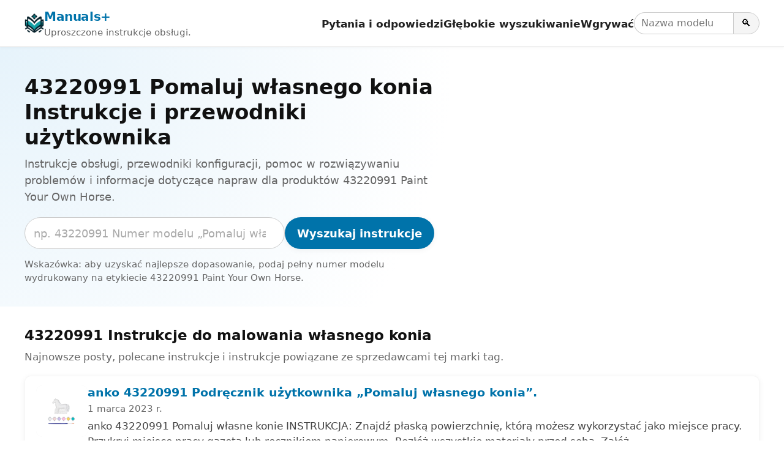

--- FILE ---
content_type: text/html; charset=utf-8
request_url: https://manuals.plus/pl/tag/43220991-paint-your-own-horse
body_size: 10698
content:
<!DOCTYPE html><html lang="pl"><head><meta charset="utf-8"/>
<script>var __ezHttpConsent={setByCat:function(src,tagType,attributes,category,force,customSetScriptFn=null){var setScript=function(){if(force||window.ezTcfConsent[category]){if(typeof customSetScriptFn==='function'){customSetScriptFn();}else{var scriptElement=document.createElement(tagType);scriptElement.src=src;attributes.forEach(function(attr){for(var key in attr){if(attr.hasOwnProperty(key)){scriptElement.setAttribute(key,attr[key]);}}});var firstScript=document.getElementsByTagName(tagType)[0];firstScript.parentNode.insertBefore(scriptElement,firstScript);}}};if(force||(window.ezTcfConsent&&window.ezTcfConsent.loaded)){setScript();}else if(typeof getEzConsentData==="function"){getEzConsentData().then(function(ezTcfConsent){if(ezTcfConsent&&ezTcfConsent.loaded){setScript();}else{console.error("cannot get ez consent data");force=true;setScript();}});}else{force=true;setScript();console.error("getEzConsentData is not a function");}},};</script>
<script>var ezTcfConsent=window.ezTcfConsent?window.ezTcfConsent:{loaded:false,store_info:false,develop_and_improve_services:false,measure_ad_performance:false,measure_content_performance:false,select_basic_ads:false,create_ad_profile:false,select_personalized_ads:false,create_content_profile:false,select_personalized_content:false,understand_audiences:false,use_limited_data_to_select_content:false,};function getEzConsentData(){return new Promise(function(resolve){document.addEventListener("ezConsentEvent",function(event){var ezTcfConsent=event.detail.ezTcfConsent;resolve(ezTcfConsent);});});}</script>
<script>if(typeof _setEzCookies!=='function'){function _setEzCookies(ezConsentData){var cookies=window.ezCookieQueue;for(var i=0;i<cookies.length;i++){var cookie=cookies[i];if(ezConsentData&&ezConsentData.loaded&&ezConsentData[cookie.tcfCategory]){document.cookie=cookie.name+"="+cookie.value;}}}}
window.ezCookieQueue=window.ezCookieQueue||[];if(typeof addEzCookies!=='function'){function addEzCookies(arr){window.ezCookieQueue=[...window.ezCookieQueue,...arr];}}
addEzCookies([{name:"ezoab_309095",value:"mod42; Path=/; Domain=manuals.plus; Max-Age=7200",tcfCategory:"store_info",isEzoic:"true",},{name:"ezosuibasgeneris-1",value:"8062f985-e0bf-4e8a-7178-cd8a58cf16c7; Path=/; Domain=manuals.plus; Expires=Thu, 21 Jan 2027 11:53:21 UTC; Secure; SameSite=None",tcfCategory:"understand_audiences",isEzoic:"true",}]);if(window.ezTcfConsent&&window.ezTcfConsent.loaded){_setEzCookies(window.ezTcfConsent);}else if(typeof getEzConsentData==="function"){getEzConsentData().then(function(ezTcfConsent){if(ezTcfConsent&&ezTcfConsent.loaded){_setEzCookies(window.ezTcfConsent);}else{console.error("cannot get ez consent data");_setEzCookies(window.ezTcfConsent);}});}else{console.error("getEzConsentData is not a function");_setEzCookies(window.ezTcfConsent);}</script><script type="text/javascript" data-ezscrex='false' data-cfasync='false'>window._ezaq = Object.assign({"edge_cache_status":12,"edge_response_time":159,"url":"https://manuals.plus/pl/tag/43220991-paint-your-own-horse"}, typeof window._ezaq !== "undefined" ? window._ezaq : {});</script><script type="text/javascript" data-ezscrex='false' data-cfasync='false'>window._ezaq = Object.assign({"ab_test_id":"mod42"}, typeof window._ezaq !== "undefined" ? window._ezaq : {});window.__ez=window.__ez||{};window.__ez.tf={};</script><script type="text/javascript" data-ezscrex='false' data-cfasync='false'>window.ezDisableAds = true;</script>
<script data-ezscrex='false' data-cfasync='false' data-pagespeed-no-defer>var __ez=__ez||{};__ez.stms=Date.now();__ez.evt={};__ez.script={};__ez.ck=__ez.ck||{};__ez.template={};__ez.template.isOrig=true;__ez.queue=__ez.queue||function(){var e=0,i=0,t=[],n=!1,o=[],r=[],s=!0,a=function(e,i,n,o,r,s,a){var l=arguments.length>7&&void 0!==arguments[7]?arguments[7]:window,d=this;this.name=e,this.funcName=i,this.parameters=null===n?null:w(n)?n:[n],this.isBlock=o,this.blockedBy=r,this.deleteWhenComplete=s,this.isError=!1,this.isComplete=!1,this.isInitialized=!1,this.proceedIfError=a,this.fWindow=l,this.isTimeDelay=!1,this.process=function(){f("... func = "+e),d.isInitialized=!0,d.isComplete=!0,f("... func.apply: "+e);var i=d.funcName.split("."),n=null,o=this.fWindow||window;i.length>3||(n=3===i.length?o[i[0]][i[1]][i[2]]:2===i.length?o[i[0]][i[1]]:o[d.funcName]),null!=n&&n.apply(null,this.parameters),!0===d.deleteWhenComplete&&delete t[e],!0===d.isBlock&&(f("----- F'D: "+d.name),m())}},l=function(e,i,t,n,o,r,s){var a=arguments.length>7&&void 0!==arguments[7]?arguments[7]:window,l=this;this.name=e,this.path=i,this.async=o,this.defer=r,this.isBlock=t,this.blockedBy=n,this.isInitialized=!1,this.isError=!1,this.isComplete=!1,this.proceedIfError=s,this.fWindow=a,this.isTimeDelay=!1,this.isPath=function(e){return"/"===e[0]&&"/"!==e[1]},this.getSrc=function(e){return void 0!==window.__ezScriptHost&&this.isPath(e)&&"banger.js"!==this.name?window.__ezScriptHost+e:e},this.process=function(){l.isInitialized=!0,f("... file = "+e);var i=this.fWindow?this.fWindow.document:document,t=i.createElement("script");t.src=this.getSrc(this.path),!0===o?t.async=!0:!0===r&&(t.defer=!0),t.onerror=function(){var e={url:window.location.href,name:l.name,path:l.path,user_agent:window.navigator.userAgent};"undefined"!=typeof _ezaq&&(e.pageview_id=_ezaq.page_view_id);var i=encodeURIComponent(JSON.stringify(e)),t=new XMLHttpRequest;t.open("GET","//g.ezoic.net/ezqlog?d="+i,!0),t.send(),f("----- ERR'D: "+l.name),l.isError=!0,!0===l.isBlock&&m()},t.onreadystatechange=t.onload=function(){var e=t.readyState;f("----- F'D: "+l.name),e&&!/loaded|complete/.test(e)||(l.isComplete=!0,!0===l.isBlock&&m())},i.getElementsByTagName("head")[0].appendChild(t)}},d=function(e,i){this.name=e,this.path="",this.async=!1,this.defer=!1,this.isBlock=!1,this.blockedBy=[],this.isInitialized=!0,this.isError=!1,this.isComplete=i,this.proceedIfError=!1,this.isTimeDelay=!1,this.process=function(){}};function c(e,i,n,s,a,d,c,u,f){var m=new l(e,i,n,s,a,d,c,f);!0===u?o[e]=m:r[e]=m,t[e]=m,h(m)}function h(e){!0!==u(e)&&0!=s&&e.process()}function u(e){if(!0===e.isTimeDelay&&!1===n)return f(e.name+" blocked = TIME DELAY!"),!0;if(w(e.blockedBy))for(var i=0;i<e.blockedBy.length;i++){var o=e.blockedBy[i];if(!1===t.hasOwnProperty(o))return f(e.name+" blocked = "+o),!0;if(!0===e.proceedIfError&&!0===t[o].isError)return!1;if(!1===t[o].isComplete)return f(e.name+" blocked = "+o),!0}return!1}function f(e){var i=window.location.href,t=new RegExp("[?&]ezq=([^&#]*)","i").exec(i);"1"===(t?t[1]:null)&&console.debug(e)}function m(){++e>200||(f("let's go"),p(o),p(r))}function p(e){for(var i in e)if(!1!==e.hasOwnProperty(i)){var t=e[i];!0===t.isComplete||u(t)||!0===t.isInitialized||!0===t.isError?!0===t.isError?f(t.name+": error"):!0===t.isComplete?f(t.name+": complete already"):!0===t.isInitialized&&f(t.name+": initialized already"):t.process()}}function w(e){return"[object Array]"==Object.prototype.toString.call(e)}return window.addEventListener("load",(function(){setTimeout((function(){n=!0,f("TDELAY -----"),m()}),5e3)}),!1),{addFile:c,addFileOnce:function(e,i,n,o,r,s,a,l,d){t[e]||c(e,i,n,o,r,s,a,l,d)},addDelayFile:function(e,i){var n=new l(e,i,!1,[],!1,!1,!0);n.isTimeDelay=!0,f(e+" ...  FILE! TDELAY"),r[e]=n,t[e]=n,h(n)},addFunc:function(e,n,s,l,d,c,u,f,m,p){!0===c&&(e=e+"_"+i++);var w=new a(e,n,s,l,d,u,f,p);!0===m?o[e]=w:r[e]=w,t[e]=w,h(w)},addDelayFunc:function(e,i,n){var o=new a(e,i,n,!1,[],!0,!0);o.isTimeDelay=!0,f(e+" ...  FUNCTION! TDELAY"),r[e]=o,t[e]=o,h(o)},items:t,processAll:m,setallowLoad:function(e){s=e},markLoaded:function(e){if(e&&0!==e.length){if(e in t){var i=t[e];!0===i.isComplete?f(i.name+" "+e+": error loaded duplicate"):(i.isComplete=!0,i.isInitialized=!0)}else t[e]=new d(e,!0);f("markLoaded dummyfile: "+t[e].name)}},logWhatsBlocked:function(){for(var e in t)!1!==t.hasOwnProperty(e)&&u(t[e])}}}();__ez.evt.add=function(e,t,n){e.addEventListener?e.addEventListener(t,n,!1):e.attachEvent?e.attachEvent("on"+t,n):e["on"+t]=n()},__ez.evt.remove=function(e,t,n){e.removeEventListener?e.removeEventListener(t,n,!1):e.detachEvent?e.detachEvent("on"+t,n):delete e["on"+t]};__ez.script.add=function(e){var t=document.createElement("script");t.src=e,t.async=!0,t.type="text/javascript",document.getElementsByTagName("head")[0].appendChild(t)};__ez.dot=__ez.dot||{};__ez.queue.addFileOnce('/detroitchicago/boise.js', '/detroitchicago/boise.js?gcb=195-10&cb=5', true, [], true, false, true, false);__ez.queue.addFileOnce('/parsonsmaize/abilene.js', '/parsonsmaize/abilene.js?gcb=195-10&cb=e80eca0cdb', true, [], true, false, true, false);__ez.queue.addFileOnce('/parsonsmaize/mulvane.js', '/parsonsmaize/mulvane.js?gcb=195-10&cb=e75e48eec0', true, ['/parsonsmaize/abilene.js'], true, false, true, false);__ez.queue.addFileOnce('/detroitchicago/birmingham.js', '/detroitchicago/birmingham.js?gcb=195-10&cb=539c47377c', true, ['/parsonsmaize/abilene.js'], true, false, true, false);</script>
<script data-ezscrex="false" type="text/javascript" data-cfasync="false">window._ezaq = Object.assign({"ad_cache_level":0,"adpicker_placement_cnt":0,"ai_placeholder_cache_level":0,"ai_placeholder_placement_cnt":-1,"domain":"manuals.plus","domain_id":309095,"ezcache_level":1,"ezcache_skip_code":0,"has_bad_image":0,"has_bad_words":0,"is_sitespeed":0,"lt_cache_level":0,"response_size":22833,"response_size_orig":17072,"response_time_orig":142,"template_id":5,"url":"https://manuals.plus/pl/tag/43220991-paint-your-own-horse","word_count":0,"worst_bad_word_level":0}, typeof window._ezaq !== "undefined" ? window._ezaq : {});__ez.queue.markLoaded('ezaqBaseReady');</script>
<script type='text/javascript' data-ezscrex='false' data-cfasync='false'>
window.ezAnalyticsStatic = true;

function analyticsAddScript(script) {
	var ezDynamic = document.createElement('script');
	ezDynamic.type = 'text/javascript';
	ezDynamic.innerHTML = script;
	document.head.appendChild(ezDynamic);
}
function getCookiesWithPrefix() {
    var allCookies = document.cookie.split(';');
    var cookiesWithPrefix = {};

    for (var i = 0; i < allCookies.length; i++) {
        var cookie = allCookies[i].trim();

        for (var j = 0; j < arguments.length; j++) {
            var prefix = arguments[j];
            if (cookie.indexOf(prefix) === 0) {
                var cookieParts = cookie.split('=');
                var cookieName = cookieParts[0];
                var cookieValue = cookieParts.slice(1).join('=');
                cookiesWithPrefix[cookieName] = decodeURIComponent(cookieValue);
                break; // Once matched, no need to check other prefixes
            }
        }
    }

    return cookiesWithPrefix;
}
function productAnalytics() {
	var d = {"pr":[6,3],"omd5":"95cea1b5266bb6a66904716bbd0dc136","nar":"risk score"};
	d.u = _ezaq.url;
	d.p = _ezaq.page_view_id;
	d.v = _ezaq.visit_uuid;
	d.ab = _ezaq.ab_test_id;
	d.e = JSON.stringify(_ezaq);
	d.ref = document.referrer;
	d.c = getCookiesWithPrefix('active_template', 'ez', 'lp_');
	if(typeof ez_utmParams !== 'undefined') {
		d.utm = ez_utmParams;
	}

	var dataText = JSON.stringify(d);
	var xhr = new XMLHttpRequest();
	xhr.open('POST','/ezais/analytics?cb=1', true);
	xhr.onload = function () {
		if (xhr.status!=200) {
            return;
		}

        if(document.readyState !== 'loading') {
            analyticsAddScript(xhr.response);
            return;
        }

        var eventFunc = function() {
            if(document.readyState === 'loading') {
                return;
            }
            document.removeEventListener('readystatechange', eventFunc, false);
            analyticsAddScript(xhr.response);
        };

        document.addEventListener('readystatechange', eventFunc, false);
	};
	xhr.setRequestHeader('Content-Type','text/plain');
	xhr.send(dataText);
}
__ez.queue.addFunc("productAnalytics", "productAnalytics", null, true, ['ezaqBaseReady'], false, false, false, true);
</script><base href="https://manuals.plus/pl/tag/43220991-paint-your-own-horse"/>

<meta http-equiv="X-UA-Compatible" content="IE=edge"/>
<meta name="viewport" content="width=device-width, initial-scale=1, viewport-fit=cover"/>

<title>43220991 Pomaluj własnego konia Instrukcje i przewodniki użytkownika - Manuals+</title>
<meta name="description" content="Instrukcje obsługi, przewodniki konfiguracji, pomoc w rozwiązywaniu problemów i informacje dotyczące napraw dla produktów 43220991 Paint Your Own Horse."/>
<link rel="canonical" href="https://manuals.plus/pl/anko/43220991-paint-your-own-horse-manual"/>

<link rel="alternate" hreflang="en" href="https://manuals.plus/tag/43220991-paint-your-own-horse"/>
<link rel="alternate" hreflang="x-default" href="https://manuals.plus/tag/43220991-paint-your-own-horse"/>


<link rel="icon" href="https://manuals.plus/favicon.ico" sizes="any"/>
<link rel="icon" type="image/png" sizes="96x96" href="https://manuals.plus/favicon-96x96.png"/>
<link rel="apple-touch-icon" href="https://manuals.plus/apple-touch-icon.png"/>

<meta property="og:type" content="website"/>
<meta property="og:title" content="43220991 Pomaluj własnego konia Instrukcje i przewodniki użytkownika - Manuals+"/>
<meta property="og:description" content="Instrukcje obsługi, przewodniki konfiguracji, pomoc w rozwiązywaniu problemów i informacje dotyczące napraw dla produktów 43220991 Paint Your Own Horse."/>
<meta property="og:url" content="https://manuals.plus/pl/anko/43220991-paint-your-own-horse-manual"/>
<meta property="og:site_name" content="Manuals+"/>

<meta name="twitter:card" content="summary_large_image"/>
<meta name="twitter:title" content="43220991 Pomaluj własnego konia Instrukcje i przewodniki użytkownika - Manuals+"/>
<meta name="twitter:description" content="Instrukcje obsługi, przewodniki konfiguracji, pomoc w rozwiązywaniu problemów i informacje dotyczące napraw dla produktów 43220991 Paint Your Own Horse."/>

<link rel="preconnect" href="https://manuals.plus/" crossorigin=""/>
<link rel="dns-prefetch" href="https://manuals.plus/"/>

<link rel="preconnect" href="https://pagead2.googlesyndication.com/" crossorigin=""/>
<link rel="dns-prefetch" href="https://pagead2.googlesyndication.com/"/>
<link rel="preconnect" href="https://securepubads.g.doubleclick.net/" crossorigin=""/>
<link rel="dns-prefetch" href="https://securepubads.g.doubleclick.net/"/>

<style>
.manual-card-title,.site-description,.video-card .meta,.video-card .title{text-overflow:ellipsis;overflow:hidden;white-space:nowrap}
:root{--brand:#0073aa;--brand-dark:#005885;--bg:#ffffff;--border:#e0e0e0;--text:#111111;--muted:#666666;--radius:10px;--shadow:0 2px 10px rgba(0,0,0,.06);--max-width:1200px}
*,::after,::before{box-sizing:border-box;margin:0;padding:0}
html{font-size:18px;-webkit-text-size-adjust:100%;line-height:1.5}
body{margin:0;font-family:-apple-system,BlinkMacSystemFont,"Segoe UI",Roboto,Oxygen,Ubuntu,Cantarell,"Fira Sans","Droid Sans","Helvetica Neue",sans-serif;color:var(--text);background:var(--bg);-webkit-font-smoothing:antialiased}
img{max-width:100%;height:auto;border-style:none}
a{color:var(--brand);text-decoration:none}
a:hover{color:var(--brand-dark);text-decoration:underline}
button,input{font:inherit}
button{cursor:pointer}
.wrap{max-width:var(--max-width);margin:0 auto;padding:0 1rem}

.site{min-height:100vh;display:flex;flex-direction:column}
.site-header{position:sticky;top:0;z-index:10;background:#fff;border-bottom:1px solid var(--border);box-shadow:0 1px 4px rgba(0,0,0,.04)}
.header-inner{display:flex;align-items:center;justify-content:space-between;gap:1rem;flex-wrap:wrap;padding:.7rem 0}
.site-branding{display:flex;align-items:center;gap:.6rem;min-width:0}
.site-logo{display:inline-block;width:32px;height:32px;border-radius:7px}
.site-title{font-weight:700;font-size:1.1rem;letter-spacing:-.02em;white-space:nowrap}
.site-description{font-size:.85rem;color:var(--muted)}

/* category.php header nav */
.main-navigation{display:flex;align-items:center;gap:1rem;margin-left:auto}
.menu-toggle{display:none;border:0;background:0;font-size:1.4rem;padding:.25rem .5rem}
.menu-wrapper{list-style:none;display:flex;align-items:center;gap:1rem}
.menu-item a{font-weight:600;font-size:.93rem;color:#222}
.menu-item a:hover{text-decoration:none;color:var(--brand)}
.header-search-form{display:flex;align-items:center;gap:0}
.header-search-field{padding:.3rem .6rem;border:1px solid #ccc;border-right:none;border-radius:999px 0 0 999px;font-size:.9rem;width:9rem}
.header-search-submit{border:1px solid #ccc;border-radius:0 999px 999px 0;padding:.3rem .7rem;background:#f5f5f5;font-size:.9rem}
.header-search-submit:hover{background:#e8e8e8}

.site-content{flex:1 0 auto}

.brand-hero{padding:2.5rem 1rem 2rem;background:radial-gradient(circle at top left,#e6f3fb 0,transparent 55%),#fff}
.brand-hero-inner{max-width:var(--max-width);margin:0 auto;display:grid;grid-template-columns:minmax(0,2.2fr) minmax(0,1.6fr);gap:2.5rem;align-items:center}
.brand-hero-title{font-size:1.9rem;line-height:1.2;margin-bottom:.5rem}
.brand-hero-subtitle{font-size:1rem;color:var(--muted);margin-bottom:1.1rem}
.brand-hero-search-form{display:flex;flex-wrap:wrap;gap:.5rem;margin-bottom:.75rem}
.brand-hero-search-field{flex:1 1 320px;min-width:0;padding:.65rem .8rem;border-radius:999px;border:1px solid #ccc}
.brand-hero-search-field::placeholder{color:#aaa}
.brand-button-primary{background:var(--brand);color:#fff;border-radius:999px;border:none;padding:.65rem 1.1rem;font-weight:600;box-shadow:var(--shadow)}
.brand-button-primary:hover{background:var(--brand-dark);box-shadow:0 3px 10px rgba(0,0,0,.12)}
.brand-hero-meta{font-size:.85rem;color:var(--muted)}

.brand-hero-aside{background:#fff;box-shadow:var(--shadow);border-radius:var(--radius);padding:1.25rem 1.35rem;border:1px solid rgba(0,0,0,.04)}
.brand-hero-aside h2{font-size:1rem;font-weight:600;margin-bottom:.4rem}
.brand-meta-list{list-style:none;margin:0;padding:0;font-size:.9rem;color:var(--muted)}
.brand-meta-list li{margin:.25rem 0}

.brand-section{padding:1.75rem 1rem 1.5rem}
.brand-section-inner{max-width:var(--max-width);margin:0 auto}
.brand-section-header{margin-bottom:1rem}
.brand-section-header h2{font-size:1.25rem;margin-bottom:.3rem}
.brand-section-header p{font-size:.95rem;color:var(--muted)}

/* FULL-WIDTH ROW LIST */
.manuals-list{display:flex;flex-direction:column;gap:12px}
.manual-row{
  background:#fff;
  border:1px solid rgba(0,0,0,.04);
  border-radius:var(--radius);
  box-shadow:var(--shadow);
  padding:.85rem 1rem;
  display:flex;
  gap:1rem;
  align-items:flex-start
}
.manual-row-thumb{
  flex:0 0 84px;
  width:84px;
  height:84px;
  border-radius:10px;
  overflow:hidden;
  background:#f4f4f4
}
.manual-row-thumb img{width:100%;height:100%;object-fit:cover}
.manual-row-body{flex:1 1 auto;min-width:0}
.manual-row-title{font-size:1.05rem;margin:0 0 .2rem;line-height:1.25}
.manual-row-meta{font-size:.85rem;color:var(--muted);margin-bottom:.3rem}
.manual-row-desc{font-size:.95rem;color:#444}
.manual-row-badges{margin-top:.45rem;display:flex;gap:.4rem;flex-wrap:wrap}
.manual-badge{
  display:inline-flex;
  align-items:center;
  font-size:.8rem;
  border:1px solid #e6e6e6;
  border-radius:999px;
  padding:.18rem .65rem;
  color:#444;
  background:#fafafa
}

/* Upload list */
.user-uploaded-manuals-list{list-style:disc;margin:0;padding-left:1.25em}
.user-uploaded-manuals-item{margin-bottom:1.2rem}
.user-uploaded-manuals-item .entry-title{font-size:1rem;margin:0 0 .25rem}

/* Videos (unchanged grid style) */
.video-grid{display:grid;grid-template-columns:repeat(auto-fill,minmax(260px,1fr));gap:16px}
.video-card{border:1px solid #eee;border-radius:12px;overflow:hidden;background:#fff;box-shadow:var(--shadow)}
.video-card .thumb{position:relative;aspect-ratio:16/9;background:#f4f4f4;overflow:hidden}
.video-card .thumb img{width:100%;height:100%;object-fit:cover}
.video-card .play-overlay{position:absolute;top:50%;left:50%;transform:translate(-50%,-50%);width:60px;height:60px;background:rgba(0,0,0,.5);border-radius:50%;display:flex;align-items:center;justify-content:center}
.video-card .play-overlay div{width:0;height:0;margin-left:4px;border-left:18px solid #fff;border-top:10px solid transparent;border-bottom:10px solid transparent}
.video-card .info{padding:10px 12px}
.video-card .title{font-size:15px;line-height:1.3;margin:0 0 6px}
.video-card .meta{font-size:12px;color:#666}

/* Pagination */
.pagination{display:flex;justify-content:center;gap:.35rem;margin:1.25rem 0 0;font-size:.9rem;flex-wrap:wrap}
.pagination a,.pagination span{padding:.35rem .7rem;border-radius:999px;border:1px solid #ddd;text-decoration:none}
.pagination .current{background:var(--brand);color:#fff;border-color:var(--brand)}
.pagination a:hover{border-color:var(--brand-dark);color:var(--brand-dark)}

/* Restored footer styling */
.site-footer{border-top:1px solid var(--border);margin-top:1.5rem;background:#fafafa}
.footer-inner{max-width:var(--max-width);margin:0 auto;padding:1.4rem 1rem 1.6rem}
.site-info{font-size:.85rem;color:var(--muted)}
.site-info-links a{margin-right:.4rem}
.site-info small{font-size:.8rem;color:#777}

@media (max-width:900px){
  .brand-hero-inner{grid-template-columns:1fr;gap:1.5rem}
}
@media (max-width:780px){
  .main-navigation{margin-left:auto}
  .menu-toggle{display:block}
  .menu-wrapper{
    position:absolute;top:100%;right:1rem;background:#fff;border-radius:var(--radius);
    border:1px solid var(--border);box-shadow:var(--shadow);padding:.5rem .75rem;
    flex-direction:column;align-items:flex-start;min-width:190px;display:none
  }
  .main-navigation.toggled .menu-wrapper{display:flex}
  .site-description{display:none}
}
@media (max-width:520px){
  .manual-row{flex-direction:column}
  .manual-row-thumb{width:100%;height:160px;flex:0 0 auto}
}

.screen-reader-text{position:absolute;width:1px;height:1px;padding:0;margin:-1px;overflow:hidden;clip:rect(0,0,0,0);white-space:nowrap;border:0}
</style>

<script>
document.addEventListener("DOMContentLoaded",function(){
  var t=document.getElementById("nav-toggle");
  var n=document.getElementById("primary-nav");
  if(t&&n){
    t.addEventListener("click",function(){
      var e="true"===t.getAttribute("aria-expanded");
      t.setAttribute("aria-expanded",String(!e));
      n.classList.toggle("toggled");
    });
  }
});
</script>

<script async="" src="https://pagead2.googlesyndication.com/pagead/js/adsbygoogle.js?client=ca-pub-0545639743190253" crossorigin="anonymous"></script>
<style>body{font-family:-apple-system,system-ui,BlinkMacSystemFont,'Segoe UI',Roboto,Oxygen,Ubuntu,Cantarell,'Fira Sans','Droid Sans','Helvetica Neue',sans-serif}code{font-family:Menlo,Consolas,Monaco,Liberation Mono,Lucida Console,monospace}</style><script type='text/javascript'>
var ezoTemplate = 'orig_site';
var ezouid = '1';
var ezoFormfactor = '1';
</script><script data-ezscrex="false" type='text/javascript'>
var soc_app_id = '0';
var did = 309095;
var ezdomain = 'manuals.plus';
var ezoicSearchable = 1;
</script></head>

<body><script id="rewarded-custom-ezoic" src="https://g.ezoic.net/porpoiseant/rcs.js?did=309095&url=https%3A%2F%2Fmanuals.plus%2Fpl%2Ftag%2F43220991-paint-your-own-horse" async></script>
<div class="site">
  <!-- category.php header -->
  <header class="site-header" id="masthead">
    <div class="wrap header-inner">
      <div class="site-branding">
        <a href="https://manuals.plus/pl" class="site-logo" aria-label="Manuals+ home">
          <img src="https://manuals.plus/logo.png" alt="Manuals+ logo" width="32" height="32" loading="eager" fetchpriority="high"/>
        </a>
        <div>
          <div class="site-title"><a href="https://manuals.plus/pl">Manuals+</a></div>
          <div class="site-description">Uproszczone instrukcje obsługi.</div>
        </div>
      </div>

      <nav class="main-navigation" aria-label="Primary navigation" id="primary-nav">
        <button id="nav-toggle" class="menu-toggle" aria-expanded="false" aria-controls="primary-menu">
          ☰ <span class="screen-reader-text">Przełącz nawigację</span>
        </button>
        <ul id="primary-menu" class="menu-wrapper">
          <li class="menu-item"><a href="https://manuals.plus/pl/qa">Pytania i odpowiedzi</a></li>
          <li class="menu-item"><a href="https://manuals.plus/pl/deep-search">Głębokie wyszukiwanie</a></li>
          <li class="menu-item"><a href="https://manuals.plus/pl/upload">Wgrywać</a></li>
          <li class="menu-item">
            <form class="header-search-form" role="search" method="get" action="https://manuals.plus/pl/deep-search">
              <label for="header-search" class="screen-reader-text">Wyszukaj instrukcje</label>
              <input id="header-search" class="header-search-field" type="search" name="query" placeholder="Nazwa modelu lub produktu"/>
              <button class="header-search-submit" type="submit" aria-label="Search">🔍</button>
            </form>
          </li>
        </ul>
      </nav>
    </div>
  </header>

  <main class="site-content" id="content">
    <section class="brand-hero" aria-labelledby="brand-hero-title">
      <div class="brand-hero-inner">
        <div>
          <h1 class="brand-hero-title" id="brand-hero-title">
            43220991 Pomaluj własnego konia Instrukcje i przewodniki użytkownika
          </h1>
          <p class="brand-hero-subtitle">Instrukcje obsługi, przewodniki konfiguracji, pomoc w rozwiązywaniu problemów i informacje dotyczące napraw dla produktów 43220991 Paint Your Own Horse.</p>

          <!-- Single-field search; tag only in placeholder -->
          <form class="brand-hero-search-form" role="search" method="get" action="https://manuals.plus/pl/deep-search">
            <label for="tag-search" class="screen-reader-text">Wyszukaj instrukcje</label>
            <input id="tag-search" name="query" class="brand-hero-search-field" type="search" placeholder="np. 43220991 Numer modelu „Pomaluj własnego konia”" autocomplete="off"/>
            <button type="submit" class="brand-button-primary">Wyszukaj instrukcje</button>
          </form>

          <p class="brand-hero-meta">
            Wskazówka: aby uzyskać najlepsze dopasowanie, podaj pełny numer modelu wydrukowany na etykiecie 43220991 Paint Your Own Horse.          </p>
        </div>
              </div>
    </section>


    <!-- Unified list -->
    <section class="brand-section">
      <div class="brand-section-inner">
        <div class="brand-section-header">
          <h2>43220991 Instrukcje do malowania własnego konia</h2>
          <p>Najnowsze posty, polecane instrukcje i instrukcje powiązane ze sprzedawcami tej marki tag.</p>
        </div>

                  <div class="manuals-list">
                                        <article class="manual-row">
                <div class="manual-row-thumb">
                  <a href="https://manuals.plus/pl/anko/43220991-paint-your-own-horse-manual">
                    <img src="https://manuals.plus/wp-content/uploads/2023/03/anko-43220991-Paint-Your-Own-Horse-User-Manual-1-150x150.png" alt="anko 43220991 Podręcznik użytkownika „Pomaluj własnego konia”." loading="lazy" decoding="async"/>
                  </a>
                </div>

                <div class="manual-row-body">
                  <h3 class="manual-row-title">
                    <a href="https://manuals.plus/pl/anko/43220991-paint-your-own-horse-manual">anko 43220991 Podręcznik użytkownika „Pomaluj własnego konia”.</a>
                  </h3>

                                      <div class="manual-row-meta">1 marca 2023 r.</div>
                  
                                      <div class="manual-row-desc">anko 43220991 Pomaluj własne konie INSTRUKCJA: Znajdź płaską powierzchnię, którą możesz wykorzystać jako miejsce pracy. Przykryj miejsce pracy gazetą lub ręcznikiem papierowym. Rozłóż wszystkie materiały przed sobą. Załóż…</div>
                  
                  <div class="manual-row-badges">
                                          <a class="manual-badge" href="https://manuals.plus/pl/category/anko">
                        Marka: Anko                      </a>
                                      </div>
                </div>
              </article>
                      </div>
              </div>
    </section>


    <!-- Community uploads -->
    

    <!-- Video guides -->
    

    <!-- Pagination: ONLY WP post pages define the range (NO trailing slash URLs) -->
    

<div id="" ezoic-pub-ad-placeholder-902""=""></div>
<script>
    ezstandalone.cmd.push(function () {
        ezstandalone.showAds(902);
    });
</script>
  </main>

  <footer class="site-footer" id="colophon">
    <div class="footer-inner">
      <div class="site-info">
        <div class="site-info-links">
          <a class="site-name" href="https://manuals.plus/pl" rel="home">Manuals+</a> |
          <a href="https://manuals.plus/pl/upload">Wgrywać</a> |
          <a href="https://manuals.plus/pl/deep-search">Głębokie wyszukiwanie</a> |
          <a href="https://manuals.plus/pl/qa">Pytania i odpowiedzi</a> |
          <a href="https://manuals.plus/pl/privacy-policy">Polityka prywatności</a>
        </div>
        <p class="gt-block"><small>Ten webWitryna jest niezależną publikacją i nie jest powiązana ani popierana przez żadnego z właścicieli znaków towarowych.</small></p>
      </div>
    </div>
  </footer>

</div>


<script data-cfasync="false">function _emitEzConsentEvent(){var customEvent=new CustomEvent("ezConsentEvent",{detail:{ezTcfConsent:window.ezTcfConsent},bubbles:true,cancelable:true,});document.dispatchEvent(customEvent);}
(function(window,document){function _setAllEzConsentTrue(){window.ezTcfConsent.loaded=true;window.ezTcfConsent.store_info=true;window.ezTcfConsent.develop_and_improve_services=true;window.ezTcfConsent.measure_ad_performance=true;window.ezTcfConsent.measure_content_performance=true;window.ezTcfConsent.select_basic_ads=true;window.ezTcfConsent.create_ad_profile=true;window.ezTcfConsent.select_personalized_ads=true;window.ezTcfConsent.create_content_profile=true;window.ezTcfConsent.select_personalized_content=true;window.ezTcfConsent.understand_audiences=true;window.ezTcfConsent.use_limited_data_to_select_content=true;window.ezTcfConsent.select_personalized_content=true;}
function _clearEzConsentCookie(){document.cookie="ezCMPCookieConsent=tcf2;Domain=.manuals.plus;Path=/;expires=Thu, 01 Jan 1970 00:00:00 GMT";}
_clearEzConsentCookie();if(typeof window.__tcfapi!=="undefined"){window.ezgconsent=false;var amazonHasRun=false;function _ezAllowed(tcdata,purpose){return(tcdata.purpose.consents[purpose]||tcdata.purpose.legitimateInterests[purpose]);}
function _handleConsentDecision(tcdata){window.ezTcfConsent.loaded=true;if(!tcdata.vendor.consents["347"]&&!tcdata.vendor.legitimateInterests["347"]){window._emitEzConsentEvent();return;}
window.ezTcfConsent.store_info=_ezAllowed(tcdata,"1");window.ezTcfConsent.develop_and_improve_services=_ezAllowed(tcdata,"10");window.ezTcfConsent.measure_content_performance=_ezAllowed(tcdata,"8");window.ezTcfConsent.select_basic_ads=_ezAllowed(tcdata,"2");window.ezTcfConsent.create_ad_profile=_ezAllowed(tcdata,"3");window.ezTcfConsent.select_personalized_ads=_ezAllowed(tcdata,"4");window.ezTcfConsent.create_content_profile=_ezAllowed(tcdata,"5");window.ezTcfConsent.measure_ad_performance=_ezAllowed(tcdata,"7");window.ezTcfConsent.use_limited_data_to_select_content=_ezAllowed(tcdata,"11");window.ezTcfConsent.select_personalized_content=_ezAllowed(tcdata,"6");window.ezTcfConsent.understand_audiences=_ezAllowed(tcdata,"9");window._emitEzConsentEvent();}
function _handleGoogleConsentV2(tcdata){if(!tcdata||!tcdata.purpose||!tcdata.purpose.consents){return;}
var googConsentV2={};if(tcdata.purpose.consents[1]){googConsentV2.ad_storage='granted';googConsentV2.analytics_storage='granted';}
if(tcdata.purpose.consents[3]&&tcdata.purpose.consents[4]){googConsentV2.ad_personalization='granted';}
if(tcdata.purpose.consents[1]&&tcdata.purpose.consents[7]){googConsentV2.ad_user_data='granted';}
if(googConsentV2.analytics_storage=='denied'){gtag('set','url_passthrough',true);}
gtag('consent','update',googConsentV2);}
__tcfapi("addEventListener",2,function(tcdata,success){if(!success||!tcdata){window._emitEzConsentEvent();return;}
if(!tcdata.gdprApplies){_setAllEzConsentTrue();window._emitEzConsentEvent();return;}
if(tcdata.eventStatus==="useractioncomplete"||tcdata.eventStatus==="tcloaded"){if(typeof gtag!='undefined'){_handleGoogleConsentV2(tcdata);}
_handleConsentDecision(tcdata);if(tcdata.purpose.consents["1"]===true&&tcdata.vendor.consents["755"]!==false){window.ezgconsent=true;(adsbygoogle=window.adsbygoogle||[]).pauseAdRequests=0;}
if(window.__ezconsent){__ezconsent.setEzoicConsentSettings(ezConsentCategories);}
__tcfapi("removeEventListener",2,function(success){return null;},tcdata.listenerId);if(!(tcdata.purpose.consents["1"]===true&&_ezAllowed(tcdata,"2")&&_ezAllowed(tcdata,"3")&&_ezAllowed(tcdata,"4"))){if(typeof __ez=="object"&&typeof __ez.bit=="object"&&typeof window["_ezaq"]=="object"&&typeof window["_ezaq"]["page_view_id"]=="string"){__ez.bit.Add(window["_ezaq"]["page_view_id"],[new __ezDotData("non_personalized_ads",true),]);}}}});}else{_setAllEzConsentTrue();window._emitEzConsentEvent();}})(window,document);</script><script defer src="https://static.cloudflareinsights.com/beacon.min.js/vcd15cbe7772f49c399c6a5babf22c1241717689176015" integrity="sha512-ZpsOmlRQV6y907TI0dKBHq9Md29nnaEIPlkf84rnaERnq6zvWvPUqr2ft8M1aS28oN72PdrCzSjY4U6VaAw1EQ==" data-cf-beacon='{"version":"2024.11.0","token":"c29bf729537046bda507e74bd7d7d71a","server_timing":{"name":{"cfCacheStatus":true,"cfEdge":true,"cfExtPri":true,"cfL4":true,"cfOrigin":true,"cfSpeedBrain":true},"location_startswith":null}}' crossorigin="anonymous"></script>
<script>(function(){function c(){var b=a.contentDocument||a.contentWindow.document;if(b){var d=b.createElement('script');d.innerHTML="window.__CF$cv$params={r:'9c16a0958f44284b',t:'MTc2ODk5NjU3NQ=='};var a=document.createElement('script');a.src='/cdn-cgi/challenge-platform/scripts/jsd/main.js';document.getElementsByTagName('head')[0].appendChild(a);";b.getElementsByTagName('head')[0].appendChild(d)}}if(document.body){var a=document.createElement('iframe');a.height=1;a.width=1;a.style.position='absolute';a.style.top=0;a.style.left=0;a.style.border='none';a.style.visibility='hidden';document.body.appendChild(a);if('loading'!==document.readyState)c();else if(window.addEventListener)document.addEventListener('DOMContentLoaded',c);else{var e=document.onreadystatechange||function(){};document.onreadystatechange=function(b){e(b);'loading'!==document.readyState&&(document.onreadystatechange=e,c())}}}})();</script></body></html>

--- FILE ---
content_type: text/html; charset=utf-8
request_url: https://www.google.com/recaptcha/api2/aframe
body_size: 268
content:
<!DOCTYPE HTML><html><head><meta http-equiv="content-type" content="text/html; charset=UTF-8"></head><body><script nonce="wwVhpqeHVkVQt5zbMkfRUA">/** Anti-fraud and anti-abuse applications only. See google.com/recaptcha */ try{var clients={'sodar':'https://pagead2.googlesyndication.com/pagead/sodar?'};window.addEventListener("message",function(a){try{if(a.source===window.parent){var b=JSON.parse(a.data);var c=clients[b['id']];if(c){var d=document.createElement('img');d.src=c+b['params']+'&rc='+(localStorage.getItem("rc::a")?sessionStorage.getItem("rc::b"):"");window.document.body.appendChild(d);sessionStorage.setItem("rc::e",parseInt(sessionStorage.getItem("rc::e")||0)+1);localStorage.setItem("rc::h",'1768996577726');}}}catch(b){}});window.parent.postMessage("_grecaptcha_ready", "*");}catch(b){}</script></body></html>

--- FILE ---
content_type: application/javascript
request_url: https://g.ezoic.net/porpoiseant/rcs.js?did=309095&url=https%3A%2F%2Fmanuals.plus%2Fpl%2Ftag%2F43220991-paint-your-own-horse
body_size: 33
content:
// No rewarded scripts found for this domain/URL